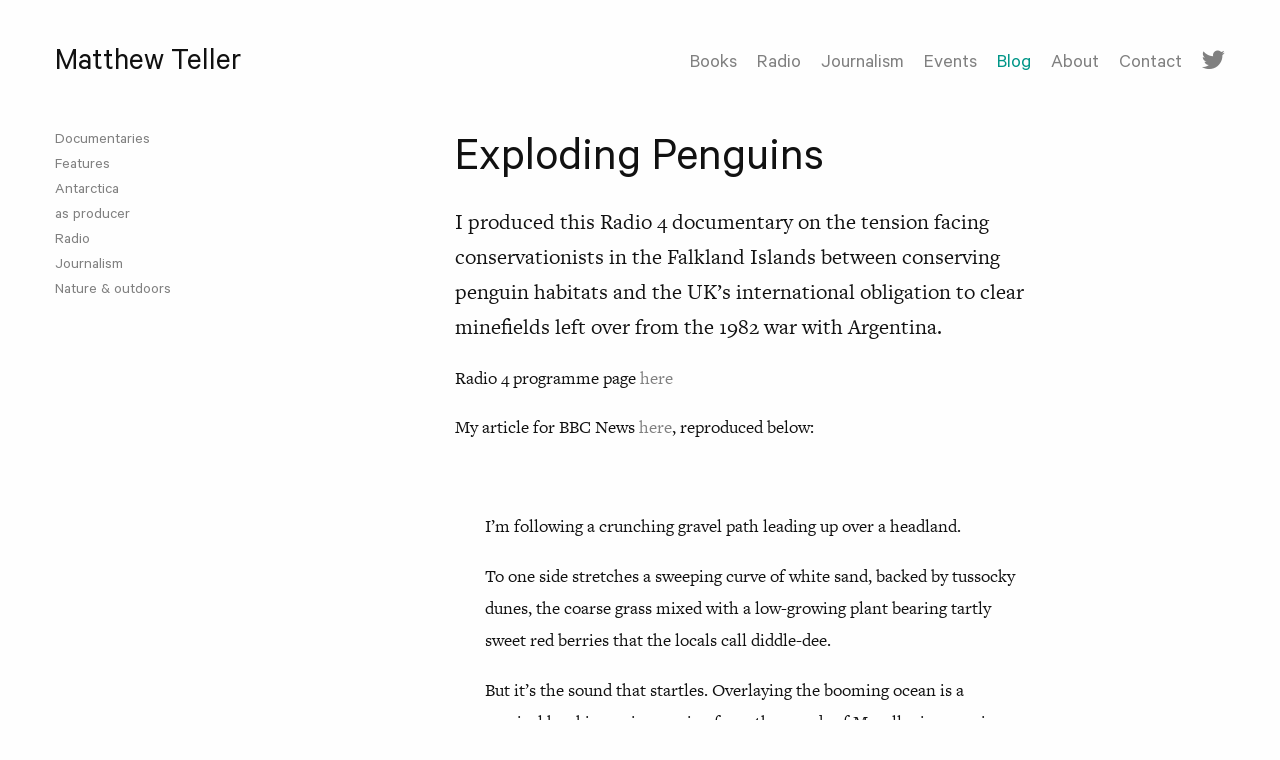

--- FILE ---
content_type: text/html; charset=UTF-8
request_url: https://www.matthewteller.com/work/exploding-penguins/
body_size: 8504
content:
<!DOCTYPE HTML>
<!--[if IEMobile 7 ]><html class="no-js iem7" manifest="default.appcache?v=1"><![endif]-->
<!--[if lt IE 7 ]><html class="no-js ie6" lang="en"><![endif]-->
<!--[if IE 7 ]><html class="no-js ie7" lang="en"><![endif]-->
<!--[if IE 8 ]><html class="no-js ie8" lang="en"><![endif]-->
<!--[if (gte IE 9)|(gt IEMobile 7)|!(IEMobile)|!(IE)]><!--><html class="no-js" lang="en"><!--<![endif]--><head><meta charset="UTF-8" /><meta http-equiv="X-UA-Compatible" content="IE=edge,chrome=1"><meta name="viewport" content="width=device-width, initial-scale=1.0"><link rel="apple-touch-icon" sizes="180x180" href="https://www.matthewteller.com/app/themes/stirtingale/assets/img/apple-touch-icon.png"><link rel="icon" type="image/png" href="https://www.matthewteller.com/app/themes/stirtingale/assets/img/favicon-32x32.png" sizes="32x32"><link rel="icon" type="image/png" href="https://www.matthewteller.com/app/themes/stirtingale/assets/img/favicon-16x16.png" sizes="16x16"><link rel="manifest" href="https://www.matthewteller.com/app/themes/stirtingale/assets/img/manifest.json"><link rel="mask-icon" href="https://www.matthewteller.com/app/themes/stirtingale/assets/img/safari-pinned-tab.svg" color="#009688"><meta name="theme-color" content="#009688"> <script src="https://use.typekit.net/rko4kag.js"></script> <script>try{Typekit.load({ async: false });}catch(e){}</script> <meta name='robots' content='index, follow, max-image-preview:large, max-snippet:-1, max-video-preview:-1' /><title>Exploding Penguins &bull; Matthew Teller</title><link rel="canonical" href="https://www.matthewteller.com/work/exploding-penguins/" /><meta property="og:locale" content="en_GB" /><meta property="og:type" content="article" /><meta property="og:title" content="Exploding Penguins &bull; Matthew Teller" /><meta property="og:url" content="https://www.matthewteller.com/work/exploding-penguins/" /><meta property="og:site_name" content="Matthew Teller" /><meta property="article:modified_time" content="2018-11-28T10:26:15+00:00" /><meta property="og:image" content="https://www.matthewteller.com/app/uploads/2016/08/ice_2.jpg" /><meta property="og:image:width" content="1146" /><meta property="og:image:height" content="1528" /><meta property="og:image:type" content="image/jpeg" /><meta name="twitter:card" content="summary_large_image" /><meta name="twitter:site" content="@matthewteller" /> <script type="application/ld+json" class="yoast-schema-graph">{"@context":"https://schema.org","@graph":[{"@type":"WebPage","@id":"https://www.matthewteller.com/work/exploding-penguins/","url":"https://www.matthewteller.com/work/exploding-penguins/","name":"Exploding Penguins &bull; Matthew Teller","isPartOf":{"@id":"https://www.matthewteller.com/#website"},"datePublished":"2017-05-31T10:04:20+00:00","dateModified":"2018-11-28T10:26:15+00:00","breadcrumb":{"@id":"https://www.matthewteller.com/work/exploding-penguins/#breadcrumb"},"inLanguage":"en-GB","potentialAction":[{"@type":"ReadAction","target":["https://www.matthewteller.com/work/exploding-penguins/"]}]},{"@type":"BreadcrumbList","@id":"https://www.matthewteller.com/work/exploding-penguins/#breadcrumb","itemListElement":[{"@type":"ListItem","position":1,"name":"Home","item":"https://www.matthewteller.com/"},{"@type":"ListItem","position":2,"name":"Works","item":"https://www.matthewteller.com/work/"},{"@type":"ListItem","position":3,"name":"Exploding Penguins"}]},{"@type":"WebSite","@id":"https://www.matthewteller.com/#website","url":"https://www.matthewteller.com/","name":"Matthew Teller","description":"Writer, journalist &amp; documentary-maker","publisher":{"@id":"https://www.matthewteller.com/#/schema/person/e214d43992039f0dea1cdffdf95f3df6"},"potentialAction":[{"@type":"SearchAction","target":{"@type":"EntryPoint","urlTemplate":"https://www.matthewteller.com/?s={search_term_string}"},"query-input":"required name=search_term_string"}],"inLanguage":"en-GB"},{"@type":["Person","Organization"],"@id":"https://www.matthewteller.com/#/schema/person/e214d43992039f0dea1cdffdf95f3df6","name":"Matthew Teller","image":{"@type":"ImageObject","inLanguage":"en-GB","@id":"https://www.matthewteller.com/#/schema/person/image/","url":"https://secure.gravatar.com/avatar/12ae0ec268b0a4ab1b179a0a3330b85979dceca847a283dea3833eca01871de3?s=96&d=identicon&r=r","contentUrl":"https://secure.gravatar.com/avatar/12ae0ec268b0a4ab1b179a0a3330b85979dceca847a283dea3833eca01871de3?s=96&d=identicon&r=r","caption":"Matthew Teller"},"logo":{"@id":"https://www.matthewteller.com/#/schema/person/image/"},"description":"Writer, journalist, documentary-maker","sameAs":["http://matthewteller.com","https://twitter.com/matthewteller"]}]}</script> <link rel="alternate" title="oEmbed (JSON)" type="application/json+oembed" href="https://www.matthewteller.com/wp-json/oembed/1.0/embed?url=https%3A%2F%2Fwww.matthewteller.com%2Fwork%2Fexploding-penguins%2F" /><link rel="alternate" title="oEmbed (XML)" type="text/xml+oembed" href="https://www.matthewteller.com/wp-json/oembed/1.0/embed?url=https%3A%2F%2Fwww.matthewteller.com%2Fwork%2Fexploding-penguins%2F&#038;format=xml" /><style id='wp-img-auto-sizes-contain-inline-css' type='text/css'>img:is([sizes=auto i],[sizes^="auto," i]){contain-intrinsic-size:3000px 1500px}
/*# sourceURL=wp-img-auto-sizes-contain-inline-css */</style><style id='wp-emoji-styles-inline-css' type='text/css'>img.wp-smiley, img.emoji {
		display: inline !important;
		border: none !important;
		box-shadow: none !important;
		height: 1em !important;
		width: 1em !important;
		margin: 0 0.07em !important;
		vertical-align: -0.1em !important;
		background: none !important;
		padding: 0 !important;
	}
/*# sourceURL=wp-emoji-styles-inline-css */</style><style id='classic-theme-styles-inline-css' type='text/css'>/*! This file is auto-generated */
.wp-block-button__link{color:#fff;background-color:#32373c;border-radius:9999px;box-shadow:none;text-decoration:none;padding:calc(.667em + 2px) calc(1.333em + 2px);font-size:1.125em}.wp-block-file__button{background:#32373c;color:#fff;text-decoration:none}
/*# sourceURL=/wp-includes/css/classic-themes.min.css */</style><link rel='stylesheet' id='screen-css' href='https://www.matthewteller.com/app/themes/stirtingale/assets/css/main.css?ver=2.0.4' type='text/css' media='screen' /> <script type="text/javascript" src="https://www.matthewteller.com/app/themes/stirtingale/assets/js/site.min.js?ver=2.0.4" id="production-js"></script> <link rel="https://api.w.org/" href="https://www.matthewteller.com/wp-json/" /><link rel="EditURI" type="application/rsd+xml" title="RSD" href="https://www.matthewteller.com/wp/xmlrpc.php?rsd" /><link rel='shortlink' href='https://www.matthewteller.com/?p=2007' /></head><body class="wp-singular work-template-default single single-work postid-2007 wp-theme-stirtingale exploding-penguins"><header class=""><div class="row"><div class="columns small-8 medium-4"><h1><a href="https://www.matthewteller.com" title="Writer, journalist &amp; documentary-maker">Matthew Teller</a></h1></div><div id="menutoggle" class="columns small-4 text-right">
<i class="btl bt-bars"></i>
<i class="hide btl bt-times"></i></div><div id="mainmenu" class="columns medium-8 small-12"><ul id="menu-menu-1" class="menu"><li id="menu-item-1465" class="title-filter-option-item books menu-item menu-item-type-custom menu-item-object-custom menu-item-1465"><a href="https://www.matthewteller.com/work/#books">Books</a></li><li id="menu-item-1466" class="title-filter-option-item radio menu-item menu-item-type-custom menu-item-object-custom menu-item-1466"><a href="https://www.matthewteller.com/work/#radio">Radio</a></li><li id="menu-item-1467" class="title-filter-option-item journalism menu-item menu-item-type-custom menu-item-object-custom menu-item-1467"><a href="https://www.matthewteller.com/work/#journalism">Journalism</a></li><li id="menu-item-2383" class="menu-item menu-item-type-post_type_archive menu-item-object-event menu-item-2383"><a href="https://www.matthewteller.com/events/">Events</a></li><li id="menu-item-1460" class="menu-item menu-item-type-post_type menu-item-object-page current_page_parent menu-item-1460"><a href="https://www.matthewteller.com/blog/">Blog</a></li><li id="menu-item-1850" class="menu-item menu-item-type-custom menu-item-object-custom menu-item-home menu-item-1850"><a href="https://www.matthewteller.com/#biography">About</a></li><li id="menu-item-1533" class="noactive menu-item menu-item-type-custom menu-item-object-custom menu-item-home menu-item-1533"><a href="https://www.matthewteller.com/#contact">Contact</a></li><li id="menu-item-1915" class="menu-item menu-item-type-custom menu-item-object-custom menu-item-1915"><a target="_blank" href="https://twitter.com/matthewteller"><i class="fab fab-twitter"></i></a></li></ul></div></div></header><div id="fauxheader"></div><div id="blog-single" class="div row"><div id="blog-sidebar" class="columns small-12 medium-3"><div class="row collapse"><div class="columns small-12 medium-12"><ul><li><a href="https://www.matthewteller.com/work/#documentaries">Documentaries</a></li><li><a href="https://www.matthewteller.com/work/#features">Features</a></li><li><a href="https://www.matthewteller.com/work/#antarctica">Antarctica</a></li><li><a href="https://www.matthewteller.com/work/#as-producer">as producer</a></li><li><a href="https://www.matthewteller.com/work/#radio">Radio</a></li><li><a href="https://www.matthewteller.com/work/#journalism">Journalism</a></li><li><a href="https://www.matthewteller.com/work/#nature">Nature &amp; outdoors</a></li></ul></div></div></div><div class="columns small-12 medium-8 large-6 large-offset-1"><h1>Exploding Penguins</h1><article ><p>I produced this Radio 4 documentary on the tension facing conservationists in the Falkland Islands between conserving penguin habitats and the UK&#8217;s international obligation to clear minefields left over from the 1982 war with Argentina.</p><p>Radio 4 programme page <a href="http://www.bbc.co.uk/programmes/b08pdzxz" target="_blank" rel="noopener noreferrer">here</a></p><p>My article for BBC News <a href="http://www.bbc.co.uk/news/magazine-39821956" target="_blank" rel="noopener noreferrer">here</a>, reproduced below:</p><p>&nbsp;</p><p style="padding-left: 30px;">I&#8217;m following a crunching gravel path leading up over a headland.</p><p style="padding-left: 30px;">To one side stretches a sweeping curve of white sand, backed by tussocky dunes, the coarse grass mixed with a low-growing plant bearing tartly sweet red berries that the locals call diddle-dee.</p><p style="padding-left: 30px;">But it&#8217;s the sound that startles. Overlaying the booming ocean is a comical honking noise coming from thousands of Magellanic penguins. One, guarding its burrow beside the path, stretches its neck up at me, then lets out an ear-splitting, wing-waggling bray of displeasure.</p><p style="padding-left: 30px;">I can see why these penguins are known locally as jackasses.</p><p style="padding-left: 30px;">The beach, also dotted with waddling clusters of Gentoo penguins, looks tempting, but between me and the birds stretches a barbed-wire fence marked with signs warning of danger.</p><p style="padding-left: 30px;">This is Yorke Bay, just outside Stanley, capital of the Falkland Islands. Once a popular leisure beach, it was here, at 04:30 on the morning of 2 April 1982, that Argentine naval commandos landed, marking the start of a full-scale invasion.</p><p style="padding-left: 30px;">By the time British forces retook Stanley 74 days later, 907 people had lost their lives, most of them Argentine conscripts.</p><p style="padding-left: 30px;">During the occupation, one of the Argentine military&#8217;s first actions was to lay tens of thousands of land mines across the uncultivated countryside to slow a British counter-attack &#8211; especially a seaborne attack via the beaches around Stanley, including Yorke Bay.</p><p style="padding-left: 30px;">Fortunately, the landmines aren&#8217;t a problem for the penguins &#8211; at least, not the little Magellanics and Gentoos of Yorke Bay.</p><p style="padding-left: 30px;">&#8220;They don&#8217;t seem to be heavy enough to set them off,&#8221; says Esther Bertram, chief executive officer of Falklands Conservation.</p><p style="padding-left: 30px;">Behind their fences, shielded from human encroachment, the penguins have had decades of peace and quiet in their minefield. Native flora has regrown around them.</p><p style="padding-left: 30px;">&#8220;Natural systems have returned to not quite a pristine state, but a state where you&#8217;ve reached climax communities in certain parts,&#8221; says Paul Brickle, director of the South Atlantic Environmental Research Institute.</p><p style="padding-left: 30px;">&#8220;The mines are horrible things, and very difficult to remove &#8211; you essentially have to get on your hands and knees to do that, remove bits of earth and dunes, and disrupt the ecosystem. There&#8217;s a bit of a trade-off in thinking: what are the benefits of having them removed?&#8221; he asks.</p><p style="padding-left: 30px;">Initially at least, not everyone in the islands&#8217; tiny, close-knit population of 3,000 was supportive.</p><p style="padding-left: 30px;">&#8220;Falkland Islanders weren&#8217;t enthused by the idea, to put it bluntly,&#8221; says Barry Elsby, a member of the Falklands Legislative Assembly.</p><p style="padding-left: 30px;">&#8220;We would rather have left the minefields as they were. They are all clearly marked, clearly fenced. No civilian has ever been injured. We said to the British government, &#8216;Don&#8217;t spend the money here, go to some other country where they have a much greater need to free up farming land.'&#8221;</p><p style="padding-left: 30px;">&#8220;Unfortunately,&#8221; Elsby adds, &#8220;the British government have signed up to the Ottawa convention, which puts a duty on them to do this.&#8221;</p><p style="padding-left: 30px;">The 1997 Ottawa Mine Ban Treaty compels signatories &#8211; which include the UK &#8211; to clear minefields in territory under their control.</p><p style="padding-left: 30px;">So whatever the locals &#8211; and the penguins &#8211; thought, the mines had to go.</p><p style="padding-left: 30px;">Since 2009 the British government has spent tens of millions of pounds on mine-clearance in the Falklands. Guy Marot of the Falkland Islands Demining Programme Office oversees a team of largely Zimbabwean operatives, highly valued for their long experience of demining in their home country and further afield.</p><p style="padding-left: 30px;">He takes me out to one of the clearance sites. In a setting of wide open moorland, battling gales and driving rain, demining specialist Innocent Mudzamiri, fully kitted out with protective clothing and visor, explains how he approaches his job, lying prone in the boggy peat, painstakingly clearing dirt from around devices that could blow up in his face.</p><p style="padding-left: 30px;">&#8220;It&#8217;s just caution. You have to do it gently, so that you don&#8217;t disturb the mine,&#8221; he says.</p><p style="padding-left: 30px;">&#8220;Your mind must be free &#8211; no thinking of home, or thinking whatever, but just concentrate.&#8221;</p><p style="padding-left: 30px;">So far, Mudzamiri and his colleagues have cleared more than seven million square metres of mostly rough countryside. But now, Phase 5 of the demining programme is seeing sensitive sites of environmental concern, such as Yorke Bay, come up for clearance.</p><p style="padding-left: 30px;">The Falkland Islands Government is part of the way through drawing up an environmental impact assessment, examining the risks and benefits from demining wildlife-rich sites.</p><p style="padding-left: 30px;">Yorke Bay is particularly difficult, since in 1982 mines were placed on top of the sand dunes, but, over 35 years, the dunes have changed shape and shifted with the wind. Even with the detailed charts handed over by Argentina to the UK after the war, it&#8217;s impossible now to know where the mines might be &#8211; they could have drifted far from their original position or become buried deep below the surface.</p><p style="padding-left: 30px;">The deminers are facing having to dig up the entire beach, perhaps with armoured machinery, and sift it all. The idea is to do that during the winter, while the penguins are out at sea. But their habitat, and the wider ecosystem, could be entirely destroyed.</p><p style="padding-left: 30px;">Another potential hazard is tourism, a key driver of the Falklands economy. About 50,000 people visit the islands annually, most of them day-trippers from cruise ships plying the waters around South America and Antarctica.</p><p style="padding-left: 30px;">Each time a cruise ship docks, hundreds of passengers at a time come ashore to see the wildlife. If Yorke Bay is reopened, its easy-to-reach location &#8211; barely 10 minutes&#8217; drive from Stanley &#8211; could make it a magnet for tourist traffic.</p><p style="padding-left: 30px;">Another source of worry comes from the locals. Most beaches in the Falklands are on private land. But Yorke Bay is publicly owned &#8211; and opening it up could revive its pre-war status as one of Stanley&#8217;s most popular getaways. There are already concerns about quad-biking and livestock grazing on public land outside the Yorke Bay fences. Whether the rejuvenated land within the minefield could be protected when the fences come down remains uncertain.</p><p style="padding-left: 30px;">In 2010 Marot oversaw the clearance of Surf Bay, another beach near Stanley, which held 1,800 mines. Today, as locals ramble over dunes and on to its sandy beach to walk their dogs, it&#8217;s hard to discern the damage that was done.</p><p style="padding-left: 30px;">&#8220;The re-establishment is remarkable,&#8221; says Marot. &#8220;The processes used at the time included blowing up the anti-tank mines in situ. The holes here were 10m deep in some places &#8211; this was a moonscape. But then we put all the sand back on top, and tried to do it in a way that would allow nature to eventually recover completely, which is what you see now.&#8221;</p><p style="padding-left: 30px;">So the Falklands is facing a head-on clash between the obligation to clear mines and the imperative for environmental conservation.</p><p style="padding-left: 30px;">Meanwhile the honking jackasses behind the Yorke Bay fences are thriving, ironically because of one of the worst things humanity can do &#8211; start a war.</p></article></div></div><footer><div class="row"><div class="columns small-12 text-center"><p>&copy; 2026 Matthew Teller. All rights reserved. Design: <a target="_blank" title="creative web design" href="https://www.stirtingale.com">Stirtingale</a></p></div></div></footer> <script type="speculationrules">{"prefetch":[{"source":"document","where":{"and":[{"href_matches":"/*"},{"not":{"href_matches":["/wp/wp-*.php","/wp/wp-admin/*","/app/uploads/*","/app/*","/app/plugins/*","/app/themes/stirtingale/*","/*\\?(.+)"]}},{"not":{"selector_matches":"a[rel~=\"nofollow\"]"}},{"not":{"selector_matches":".no-prefetch, .no-prefetch a"}}]},"eagerness":"conservative"}]}</script> <script id="wp-emoji-settings" type="application/json">{"baseUrl":"https://s.w.org/images/core/emoji/17.0.2/72x72/","ext":".png","svgUrl":"https://s.w.org/images/core/emoji/17.0.2/svg/","svgExt":".svg","source":{"concatemoji":"https://www.matthewteller.com/wp/wp-includes/js/wp-emoji-release.min.js?ver=87315d5cb2ad0060e4b866083ed89eef"}}</script> <script type="module">/*  */
/*! This file is auto-generated */
const a=JSON.parse(document.getElementById("wp-emoji-settings").textContent),o=(window._wpemojiSettings=a,"wpEmojiSettingsSupports"),s=["flag","emoji"];function i(e){try{var t={supportTests:e,timestamp:(new Date).valueOf()};sessionStorage.setItem(o,JSON.stringify(t))}catch(e){}}function c(e,t,n){e.clearRect(0,0,e.canvas.width,e.canvas.height),e.fillText(t,0,0);t=new Uint32Array(e.getImageData(0,0,e.canvas.width,e.canvas.height).data);e.clearRect(0,0,e.canvas.width,e.canvas.height),e.fillText(n,0,0);const a=new Uint32Array(e.getImageData(0,0,e.canvas.width,e.canvas.height).data);return t.every((e,t)=>e===a[t])}function p(e,t){e.clearRect(0,0,e.canvas.width,e.canvas.height),e.fillText(t,0,0);var n=e.getImageData(16,16,1,1);for(let e=0;e<n.data.length;e++)if(0!==n.data[e])return!1;return!0}function u(e,t,n,a){switch(t){case"flag":return n(e,"\ud83c\udff3\ufe0f\u200d\u26a7\ufe0f","\ud83c\udff3\ufe0f\u200b\u26a7\ufe0f")?!1:!n(e,"\ud83c\udde8\ud83c\uddf6","\ud83c\udde8\u200b\ud83c\uddf6")&&!n(e,"\ud83c\udff4\udb40\udc67\udb40\udc62\udb40\udc65\udb40\udc6e\udb40\udc67\udb40\udc7f","\ud83c\udff4\u200b\udb40\udc67\u200b\udb40\udc62\u200b\udb40\udc65\u200b\udb40\udc6e\u200b\udb40\udc67\u200b\udb40\udc7f");case"emoji":return!a(e,"\ud83e\u1fac8")}return!1}function f(e,t,n,a){let r;const o=(r="undefined"!=typeof WorkerGlobalScope&&self instanceof WorkerGlobalScope?new OffscreenCanvas(300,150):document.createElement("canvas")).getContext("2d",{willReadFrequently:!0}),s=(o.textBaseline="top",o.font="600 32px Arial",{});return e.forEach(e=>{s[e]=t(o,e,n,a)}),s}function r(e){var t=document.createElement("script");t.src=e,t.defer=!0,document.head.appendChild(t)}a.supports={everything:!0,everythingExceptFlag:!0},new Promise(t=>{let n=function(){try{var e=JSON.parse(sessionStorage.getItem(o));if("object"==typeof e&&"number"==typeof e.timestamp&&(new Date).valueOf()<e.timestamp+604800&&"object"==typeof e.supportTests)return e.supportTests}catch(e){}return null}();if(!n){if("undefined"!=typeof Worker&&"undefined"!=typeof OffscreenCanvas&&"undefined"!=typeof URL&&URL.createObjectURL&&"undefined"!=typeof Blob)try{var e="postMessage("+f.toString()+"("+[JSON.stringify(s),u.toString(),c.toString(),p.toString()].join(",")+"));",a=new Blob([e],{type:"text/javascript"});const r=new Worker(URL.createObjectURL(a),{name:"wpTestEmojiSupports"});return void(r.onmessage=e=>{i(n=e.data),r.terminate(),t(n)})}catch(e){}i(n=f(s,u,c,p))}t(n)}).then(e=>{for(const n in e)a.supports[n]=e[n],a.supports.everything=a.supports.everything&&a.supports[n],"flag"!==n&&(a.supports.everythingExceptFlag=a.supports.everythingExceptFlag&&a.supports[n]);var t;a.supports.everythingExceptFlag=a.supports.everythingExceptFlag&&!a.supports.flag,a.supports.everything||((t=a.source||{}).concatemoji?r(t.concatemoji):t.wpemoji&&t.twemoji&&(r(t.twemoji),r(t.wpemoji)))});
//# sourceURL=https://www.matthewteller.com/wp/wp-includes/js/wp-emoji-loader.min.js
/*  */</script> <script type='text/javascript' defer="defer" async="async" src='https://www.google.com/recaptcha/api.js?hl=en&#038;ver=1'></script>  <script type="text/javascript">var sc_project=5526953; 
	var sc_invisible=1; 
	var sc_partition=60; 
	var sc_click_stat=1; 
	var sc_security="12cf8aaf";</script> <script type="text/javascript"
	src="https://www.statcounter.com/counter/counter.js"></script><noscript><div
class="statcounter"><a title="blogspot visitor"
href="https://www.statcounter.com/blogger/"
target="_blank"><img class="statcounter"
src="https://c.statcounter.com/5526953/0/12cf8aaf/1/"
alt="blogspot visitor" ></a></div></noscript>
 <script>(function(i,s,o,g,r,a,m){i['GoogleAnalyticsObject']=r;i[r]=i[r]||function(){
	  (i[r].q=i[r].q||[]).push(arguments)},i[r].l=1*new Date();a=s.createElement(o),
	  m=s.getElementsByTagName(o)[0];a.async=1;a.src=g;m.parentNode.insertBefore(a,m)
	  })(window,document,'script','https://www.google-analytics.com/analytics.js','ga');

	  ga('create', 'UA-51962823-39', 'auto');
	  ga('send', 'pageview');</script> <script defer src="https://static.cloudflareinsights.com/beacon.min.js/vcd15cbe7772f49c399c6a5babf22c1241717689176015" integrity="sha512-ZpsOmlRQV6y907TI0dKBHq9Md29nnaEIPlkf84rnaERnq6zvWvPUqr2ft8M1aS28oN72PdrCzSjY4U6VaAw1EQ==" data-cf-beacon='{"version":"2024.11.0","token":"114fcce0d0c74be288248b8b18a41b65","r":1,"server_timing":{"name":{"cfCacheStatus":true,"cfEdge":true,"cfExtPri":true,"cfL4":true,"cfOrigin":true,"cfSpeedBrain":true},"location_startswith":null}}' crossorigin="anonymous"></script>
</body></html>
<!-- Page optimized by LiteSpeed Cache @2026-01-21 00:36:36 -->

<!-- Page cached by LiteSpeed Cache 7.7 on 2026-01-21 00:36:36 -->

--- FILE ---
content_type: text/plain
request_url: https://www.google-analytics.com/j/collect?v=1&_v=j102&a=39584716&t=pageview&_s=1&dl=https%3A%2F%2Fwww.matthewteller.com%2Fwork%2Fexploding-penguins%2F&ul=en-us%40posix&dt=Exploding%20Penguins%20%E2%80%A2%20Matthew%20Teller&sr=1280x720&vp=1280x720&_u=IEBAAEABAAAAACAAI~&jid=786679219&gjid=319730559&cid=362767406.1769420585&tid=UA-51962823-39&_gid=1911632905.1769420585&_r=1&_slc=1&z=538365871
body_size: -452
content:
2,cG-YX45RLMQ4V